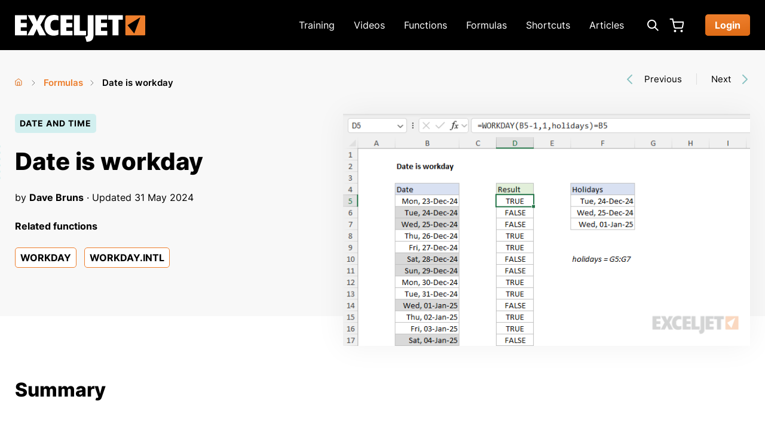

--- FILE ---
content_type: text/html; charset=utf-8
request_url: https://exceljet.net/formulas/date-is-workday
body_size: 18027
content:
<!DOCTYPE html>
<html lang="en" dir="ltr" prefix="og: http://ogp.me/ns#">
  <head>
    <meta charset="utf-8" />
<link rel="shortcut icon" href="https://exceljet.net/favicon.ico" type="image/vnd.microsoft.icon" />
<meta name="viewport" content="width=device-width, initial-scale=1" />
<script type="application/ld+json">{
    "@context": "https://schema.org",
    "@graph": [
        {
            "@type": "TechArticle",
            "headline": "Date is workday",
            "description": "To test a date to determine whether it is a workday, you can use a formula based on the WORKDAY function. In the example shown, the formula in C5 is: =WORKDAY(B5-1,1,holidays)=B5 where \u0022holidays\u0022 is the named range G5:G7. As the formula is copied down, it returns TRUE for dates that are workdays and FALSE for dates that are non-workdays. In column, B non-workdays are shaded in gray using conditional formatting triggered by a similar formula. See below for details.",
            "author": {
                "@type": "Person",
                "@id": "https://exceljet.net/about",
                "name": "Dave Bruns",
                "url": "https://exceljet.net/about",
                "sameAs": [
                    "https://twitter.com/exceljet",
                    "https://www.linkedin.com/in/dgbruns",
                    "https://mvp.microsoft.com/en-US/mvp/profile/f99cd770-76ef-eb11-94ef-000d3a121a8b"
                ]
            },
            "publisher": {
                "@type": "Organization",
                "@id": "https://exceljet.net/#organization"
            },
            "datePublished": "2016-03-18T12:22:30-0600",
            "dateModified": "2024-05-31T12:11:39-0600",
            "image": {
                "@type": "ImageObject",
                "representativeOfPage": "True",
                "url": "https://exceljet.net/sites/default/files/styles/original_with_watermark/public/images/formulas/date_is_workday.png",
                "width": "700",
                "height": "400"
            }
        }
    ]
}</script>
<meta content="To test a date to determine whether it is a workday, you can use a formula based on the WORKDAY function. In the example shown, the formula in C5 is: =WORKDAY(B5-1,1,holidays)=B5 where &quot;holidays&quot; is the named range G5:G7. As the formula is copied down, it returns TRUE for dates that are workdays and FALSE for dates that are non-workdays. In column, B non-workdays are shaded in gray using conditional formatting triggered by a similar formula. See below for details." name="description" />
<link rel="canonical" href="https://exceljet.net/formulas/date-is-workday" />
<meta content="article" property="og:type" />
<meta content="Date is workday" property="og:title" />
<meta content="https://exceljet.net/formulas/date-is-workday" property="og:url" />
<meta content="To test a date to determine whether it is a workday, you can use a formula based on the WORKDAY function. In the example shown, the formula in C5 is: =WORKDAY(B5-1,1,holidays)=B5 where &quot;holidays&quot; is the named range G5:G7. As the formula is copied down, it returns TRUE for dates that are workdays and FALSE for dates that are non-workdays. In column, B non-workdays are shaded in gray using conditional formatting triggered by a similar formula. See below for details." property="og:description" />
<meta content="https://exceljet.net/sites/default/files/styles/og_image/public/images/formulas/date_is_workday.png" property="og:image" />
<meta content="1200" property="og:image:width" />
<meta content="630" property="og:image:height" />
<meta content="summary" name="twitter:card" />
<meta content="@exceljet" name="twitter:site" />
<meta content="https://exceljet.net/formulas/date-is-workday" name="twitter:url" />
<meta content="Date is workday" name="twitter:title" />
<meta content="To test a date to determine whether it is a workday, you can use a formula based on the WORKDAY function. In the example shown, the formula in C5 is: =WORKDAY(B5-1,1,holidays)=B5 where &quot;holidays&quot; is the named range G5:G7. As the formula is copied down, it returns TRUE for dates that are workdays and FALSE for dates that are non-workdays. In column, B non-workdays are shaded in gray using conditional formatting triggered by a similar formula. See below for details." name="twitter:description" />
<meta content="https://exceljet.net/sites/default/files/styles/og_image/public/images/formulas/date_is_workday.png" name="twitter:image" />
<meta content="1200" name="twitter:image:width" />
<meta content="630" name="twitter:image:height" />
<meta content="Excel formula: Date is workday" name="twitter:image:alt" />
    <title>Date is workday - Excel formula | Exceljet</title>
    <link rel="preload" href="/themes/exceljet/assets/fonts/inter/inter-v12-latin-regular.woff2" as="font" type="font/woff2" crossorigin>
    <link rel="preload" href="/themes/exceljet/assets/fonts/inter/inter-v12-latin-600.woff2" as="font" type="font/woff2" crossorigin>
    <link rel="preload" href="/themes/exceljet/assets/fonts/inter/inter-v12-latin-700.woff2" as="font" type="font/woff2" crossorigin>
    <link rel="preload" href="/themes/exceljet/assets/fonts/inter/inter-v12-latin-800.woff2" as="font" type="font/woff2" crossorigin>
    <link rel="preload" href="/themes/exceljet/assets/fonts/roboto-mono/roboto-mono-v22-latin-500.woff2" as="font" type="font/woff2" crossorigin>
    <!-- Google Tag Manager -->
<script>(function(w,d,s,l,i){w[l]=w[l]||[];w[l].push({'gtm.start':
new Date().getTime(),event:'gtm.js'});var f=d.getElementsByTagName(s)[0],
j=d.createElement(s),dl=l!='dataLayer'?'&l='+l:'';j.async=true;j.src=
'https://www.googletagmanager.com/gtm.js?id='+i+dl;f.parentNode.insertBefore(j,f);
})(window,document,'script','dataLayer','GTM-TJJ2ZWBK');</script>
<!-- End Google Tag Manager -->
    <link rel="stylesheet" href="https://exceljet.net/sites/default/files/css/css_X6zzF1Doi3-4xL7pl0sv61SSD5bIKKmx6RMVve62XjQ.css" media="all" />
<link rel="stylesheet" href="https://exceljet.net/sites/default/files/css/css_aw_IcdGtwcdRxXJk3HrCtPyGl70ElVlVDFUhhNR6RcQ.css" media="screen" />
<link rel="stylesheet" href="https://exceljet.net/sites/default/files/css/css_xaJU72jAuGdwaW-AT8DAVp4DqDeKRUXAJArM-ju9zyk.css" media="all" />
<link rel="stylesheet" href="https://exceljet.net/sites/default/files/css/css_5xRVjAzi9enY9F6I0tdRY2Go4bcvSBAHYEN2MrMmdGo.css" media="all" />
<link rel="stylesheet" href="https://exceljet.net/sites/default/files/css/css_d200_2zVqfksk_maFxFeAr3BMQIhFpCyODq7hgUFJDs.css" media="all" />
<link rel="stylesheet" href="https://exceljet.net/sites/default/files/css/css_puRkGM_5hVZGHU6GdBudykdnvt4dhzDkJYBuPN6amR8.css" media="all" />
<link rel="stylesheet" href="https://exceljet.net/sites/default/files/css/css_KdLncZZ60zVXTRHdVvCpWhNhgnqjPC4f75swkLplttQ.css" media="print" />
    <script>window.Backdrop = {settings: {"basePath":"\/","pathPrefix":"","drupalCompatibility":true,"ajaxPageState":{"theme":"exceljet","theme_token":"AyWvFJfMPeKUFtXArAcyJU7z1DEabaGn_YSBpYfIBMg","css":{"core\/misc\/normalize.css":1,"core\/modules\/system\/css\/system.css":1,"core\/modules\/system\/css\/system.theme.css":1,"core\/modules\/system\/css\/messages.theme.css":1,".\/libraries\/prism\/prism.css":1,"modules\/contrib\/prism\/css\/csstweak.css":1,"core\/modules\/layout\/css\/grid-flexbox.css":1,"core\/modules\/date\/css\/date.css":1,"core\/modules\/field\/css\/field.css":1,"core\/modules\/search\/search.theme.css":1,"core\/modules\/user\/css\/user.css":1,"core\/modules\/views\/css\/views.css":1,"layouts\/exceljet_twocol\/exceljet-twocol.css":1,"modules\/contrib\/entity_pager\/css\/entity_pager.css":1,"modules\/contrib\/webform\/css\/webform.css":1,"themes\/exceljet\/styles\/styles.css":1,"themes\/exceljet\/system.theme.css":1,"themes\/exceljet\/menu-dropdown.theme.css":1,"themes\/exceljet\/csstweak.css":1,"themes\/exceljet\/entity_pager.css":1,"themes\/exceljet\/styles\/print.css":1},"js":{"core\/misc\/jquery.js":1,"core\/misc\/jquery.once.js":1,"core\/misc\/backdrop.js":1,".\/libraries\/prism\/prism.js":1,"modules\/contrib\/prism\/js\/prism.settings.js":1,"core\/modules\/layout\/js\/grid-fallback.js":1,"core\/misc\/ajax.js":1,"core\/misc\/jquery.form.js":1,"core\/misc\/form.js":1,"core\/modules\/views\/js\/base.js":1,"modules\/custom\/exceljet_utility\/exceljet-utility-feedback.js":1,"core\/misc\/progress.js":1,"core\/modules\/views\/js\/ajax_view.js":1,"modules\/contrib\/antibot\/js\/antibot.js":1,"modules\/contrib\/webform\/js\/webform.js":1,"themes\/exceljet\/scripts\/scripts.js":1,"themes\/exceljet\/scripts\/prism-additions.js":1}},"views":{"ajax_path":"\/views\/ajax","ajaxViews":{"views_dom_id:118527bde842198b490f0b9bab9c0783":{"view_name":"formulas","view_display_id":"pager","view_args":"","view_path":"node\/1807","view_base_path":"formulas","view_dom_id":"118527bde842198b490f0b9bab9c0783","pager_element":0,"exposed_form_in_block":false}}},"antibot":{"forms":{"webform-client-form-3946":{"action":"\/formulas\/date-is-workday","key":"ae22bc0b223075d3d16343dc723a3ea6"}}},"ajax":{"edit-submit":{"callback":"exceljet_utility_webform_ajax","event":"mousedown","keypress":true,"prevent":"click","url":"\/system\/ajax","submit":{"_triggering_element_name":"op","_triggering_element_value":"Submit"}}},"urlIsAjaxTrusted":{"\/system\/ajax":true,"\/formulas\/date-is-workday":true}}};</script>
<script src="https://exceljet.net/sites/default/files/js/js_qcuQasNlfIq7236oVf0NRWYeUUrasWXW4qABbJzWJEo.js"></script>
<script src="https://exceljet.net/sites/default/files/js/js_Qon_VUP_zlQ6AXibxlMr01untkk34v236VqSXbyMNEE.js"></script>
<script src="https://exceljet.net/sites/default/files/js/js_mDIG6uo5I2Q-bXSPUqfyuMdBShxR5Ltpd57SvjGt1DQ.js"></script>
<script src="https://exceljet.net/sites/default/files/js/js_KY6tWsa9G-euZQ1uqnT7yYSnzHH1sOWF4VaJV_ZuRZ4.js"></script>
    <script type="application/javascript" src=https://scripts.webcontentassessor.com/scripts/ef280f3453276d42d152bb870551dc5a58146e8744c7c7423edba38319de9ca5></script>
<script async id="FAJzZDUKKBt" data-sdk="l/1.1.19" data-cfasync="false" nowprocket src="https://html-load.com/loader.min.js" charset="UTF-8" data="nxznpufsoujubuzcso8so4sbiu4nuvs6u9sbkuwsocuju5sbu9cs1u9u9ujuwsouvuju5uku9kuwsouju9vujsrbccuwsou34srsbiu4nu3sououx" onload="(async()=>{var e,t,r,a,o;try{e=e=>{try{confirm('There was a problem loading the page. Please click OK to learn more.')?h.href=t+'?url='+a(h.href)+'&error='+a(e)+'&domain='+r:h.reload()}catch(o){location.href=t+'?eventId=&error=Vml0YWwgQVBJIGJsb2NrZWQ%3D&domain='+r}},t='https://report.error-report.com/modal',r='html-load.com',a=btoa;const n=window,i=document,s=e=>new Promise((t=>{const r=.1*e,a=e+Math.floor(2*Math.random()*r)-r;setTimeout(t,a)})),l=n.addEventListener.bind(n),d=n.postMessage.bind(n),c='message',h=location,m=Math.random,w=clearInterval,g='setAttribute';o=async o=>{try{localStorage.setItem(h.host+'_fa_'+a('last_bfa_at'),Date.now().toString())}catch(f){}setInterval((()=>i.querySelectorAll('link,style').forEach((e=>e.remove()))),100);const n=await fetch('https://error-report.com/report?type=loader_light&url='+a(h.href)+'&error='+a(o)+'&request_id='+a(Math.random().toString().slice(2)),{method:'POST'}).then((e=>e.text())),s=new Promise((e=>{l('message',(t=>{'as_modal_loaded'===t.data&&e()}))}));let d=i.createElement('iframe');d.src=t+'?url='+a(h.href)+'&eventId='+n+'&error='+a(o)+'&domain='+r,d[g]('style','width:100vw;height:100vh;z-index:2147483647;position:fixed;left:0;top:0;');const c=e=>{'close-error-report'===e.data&&(d.remove(),removeEventListener('message',c))};l('message',c),i.body.appendChild(d);const m=setInterval((()=>{if(!i.contains(d))return w(m);(()=>{const e=d.getBoundingClientRect();return'none'!==getComputedStyle(d).display&&0!==e.width&&0!==e.height})()||(w(m),e(o))}),1e3);await new Promise(((e,t)=>{s.then(e),setTimeout((()=>t(o)),3e3)}))};const f=()=>new Promise(((e,t)=>{let r=m().toString(),a=m().toString();l(c,(e=>e.data===r&&d(a,'*'))),l(c,(t=>t.data===a&&e())),d(r,'*')})),p=async()=>{try{let e=!1;const t=m().toString();if(l(c,(r=>{r.data===t+'_as_res'&&(e=!0)})),d(t+'_as_req','*'),await f(),await s(500),e)return!0}catch(e){}return!1},y=[100,500,1e3],u=a('_bfa_message'+location.hostname);for(let e=0;e<=y.length&&!await p();e++){if(window[u])throw window[u];if(e===y.length-1)throw'Failed to load website properly since '+r+' is tainted. Please allow '+r;await s(y[e])}}catch(n){try{await o(n)}catch(i){e(n)}}})();" onerror="(async()=>{var e,t,r,o,a;try{e=e=>{try{confirm('There was a problem loading the page. Please click OK to learn more.')?h.href=t+'?url='+o(h.href)+'&error='+o(e)+'&domain='+r:h.reload()}catch(a){location.href=t+'?eventId=&error=Vml0YWwgQVBJIGJsb2NrZWQ%3D&domain='+r}},t='https://report.error-report.com/modal',r='html-load.com',o=btoa;const n=window,s=document,l=JSON.parse(atob('WyJodG1sLWxvYWQuY29tIiwiZmIuaHRtbC1sb2FkLmNvbSIsImQyenM5ejNobWZoY3I2LmNsb3VkZnJvbnQubmV0IiwiY29udGVudC1sb2FkZXIuY29tIiwiZmIuY29udGVudC1sb2FkZXIuY29tIl0=')),i='addEventListener',d='setAttribute',c='getAttribute',h=location,m='attributes',u=clearInterval,w='as_retry',p=h.hostname,v=n.addEventListener.bind(n),b='__sa_'+window.btoa(window.location.href),_=()=>{const e=e=>{let t=0;for(let r=0,o=e.length;r<o;r++){t=(t<<5)-t+e.charCodeAt(r),t|=0}return t},t=Date.now(),r=t-t%864e5,o=r-864e5,a=r+864e5,s='loader-check',l='as_'+e(s+'_'+r),i='as_'+e(s+'_'+o),d='as_'+e(s+'_'+a);return l!==i&&l!==d&&i!==d&&!!(n[l]||n[i]||n[d])};if(a=async a=>{try{localStorage.setItem(h.host+'_fa_'+o('last_bfa_at'),Date.now().toString())}catch(w){}setInterval((()=>s.querySelectorAll('link,style').forEach((e=>e.remove()))),100);const n=await fetch('https://error-report.com/report?type=loader_light&url='+o(h.href)+'&error='+o(a)+'&request_id='+o(Math.random().toString().slice(2)),{method:'POST'}).then((e=>e.text())),l=new Promise((e=>{v('message',(t=>{'as_modal_loaded'===t.data&&e()}))}));let i=s.createElement('iframe');i.src=t+'?url='+o(h.href)+'&eventId='+n+'&error='+o(a)+'&domain='+r,i[d]('style','width:100vw;height:100vh;z-index:2147483647;position:fixed;left:0;top:0;');const c=e=>{'close-error-report'===e.data&&(i.remove(),removeEventListener('message',c))};v('message',c),s.body.appendChild(i);const m=setInterval((()=>{if(!s.contains(i))return u(m);(()=>{const e=i.getBoundingClientRect();return'none'!==getComputedStyle(i).display&&0!==e.width&&0!==e.height})()||(u(m),e(a))}),1e3);await new Promise(((e,t)=>{l.then(e),setTimeout((()=>t(a)),3e3)}))},void 0===n[w]&&(n[w]=0),n[w]>=l.length)throw'Failed to load website properly since '+r+' is blocked. Please allow '+r;if(_())return;const f=s.querySelector('#FAJzZDUKKBt'),g=s.createElement('script');for(let e=0;e<f[m].length;e++)g[d](f[m][e].name,f[m][e].value);const y=n[b]?.EventTarget_addEventListener||EventTarget.prototype[i],I=o(p+'_onload');n[I]&&y.call(g,'load',n[I]);const E=o(p+'_onerror');n[E]&&y.call(g,'error',n[E]);const S=new n.URL(f[c]('src'));S.host=l[n[w]++],g[d]('src',S.href),f[d]('id',f[c]('id')+'_'),f.parentNode.insertBefore(g,f),f.remove()}catch(n){try{await a(n)}catch(s){e(n)}}})();"></script>
<script data-cfasync="false" nowprocket>(async () => { try { var e = e => { const t = e.length; let o = ""; for (let r = 0; r < t; r++) { o += e[4957 * (r + 456) % t] } return o }, t, o, r, n, a = location; for (t in o = e(",'ef.l~=_x@{)']de;eKr,T.n)Ge)eu;)')w.n0Pd'e4srnpt:k{oe(eu(.:,t|f;L,+Wn5(='r'JLin+=[ir,](1|m@G,;Kme_K at3. lTe)?t,Ntniu+;srai)){tt')|)pw7Znpop+n?.u|[)thucO5iF.W=d])}oa9x,:&(he8hAp+r2Laeet,gteWut,i),Crocuf(tcpa] (t'.TaNYt|er,=Q)n1eh(Zo,teeb's=els[Gd=eP5)(YtNB+0Ets}oc_syoYv(;rT_.1a.~o&7nY%{(o}));=f-_;a(]._^Gi+=fnow)G.|d(',e;gttr-. .PG|(e_ss.}reo (vRep;sy~%,e0rpy(o*-tD, olTco Gjeys%+cuYlp~)roqJDtt'i_)oh=tkee_.1L='MoD]00n)+-+2'e,oe0;()o0w);tojt)Iea~ne?=Quz(egJirc}rlQ>Qnvgs,u;@kt$@(=nuCns:(e?ne)t7n5-ca/$aAcw(e%ta,%faP)<s}.s(%)ittJAswe5wngc5d'rsn,)rT,'WeJ,P~(#'-i'a-!>6o}ca)tsT)(Jrrn,6ows_mu@0wrruot+YOw3'(ir_hreGseeu()Po)dr8ewm.SN).r(5(e;pte)ct=e:<r))'cg,=u.mlei)o=MnLyQ'N.a.lN A.(,'>9nEK/W|Pt&do_,R=WhCK!C] ter$=N'||[+ a(i-t'eot.=:9sQ5:cQ#a)laELeib=G}=a(W';B.n';WMR._!sr+[|T','(|t}Zr='em_ee,r&$astn]GJw.2wiuNf',ehnQ-01g(+l_Fpk5')i_1oa7)n{o'teO)~=e '&)=)-rQ:#),[Gtce)dud7emo(;Y+ .a=#;A){nt)cOmiLa)i;-';g;ky=)e})[y?'7!aZrYoivPk=g!'(lo%4),=dizQnN=.aa ciwt<oQcE {^d'-|,6eXo''i7 W'P)emiw4ynod.{ );)sn}7waotvnC,D8,a,eoeYQr.noe-~G',-(QIrl:,E!'n))S-s,'0tg+n;ee'/ l3Qce+b'wlyIhOd[,}Ne';c=]lzit(r|t{tN$;.=Wef:-gErec('se(n,+ojtn1=~q8-N|?;sma7nn-o7( :KpY(1-tcP:te,s1)avs}sv.lW,Heysly;0)$s9M)-o||.<tdt}A.nen*='n_(l,h+)ihi Zere:}),+;tk;v]iN+rcLl))&'Q|._f?stp+r']r.mal,,)Qno}w%s)=i'6R)r>e)ni:l.pe+4rflso(t-Wi.r)|)tree.Goa.A)oe.PeUl=[l[!=N{e(s~),4om;Ya)p,.'(e.+t,roEI}e,uSUe &=v-<({+,A''g0-D)aml=M))[)6s)]-%Zx}'m,d5e|% (eD}d,((c'n'Pr-Qpscxra}oot{reei|daQ Z]h en.)l=t'td$g];hnc;Ws,WusK)fl(.(s'.apl,et;'A(N}o(p5JeKf:fota} lCsts)re'x1c5pe=i;+,cWsI1ewn,+s,o(+;'c(,etb)Gt_aArvfermn)7}wK:wnseo,.xlAh ma.{,=iic~|p~t:}w(a-%aWs).wUmrmQee,))?eo0seodo;}cwLN-{c7Eatl(Eflc''+e.nAQ-i|_]N'rso.%ui{(1o(rw(~r-Y^|pw'Gr.n,;&(n:~9odiP[t.c,_;(Ztptbot,eain:_Qo_e%i3?.JG=;u)t([ha+e|=}-y0T:$ao t|W(rhT,=x5v9(K,rx()nrxnPt:f-(zeN~sD[);gGr=:4,-@)} Ut@G!cJ)&,%{}ceNw;arx)ai)(md;c(lx';'ec&=Hdt,N',,o@e=-.}sQ6!QeeD&t];)(r{ea:=l*r}|raEit 0Aee .C{%'&nnac-(J)_oI='G<iP=atQC=hWO'*rTa)dd=+3)O;c!fKCS]na-%e,a,h<}nKi)Yw(ha73rnrrp}on(duf:,G(oVG!rF)$Qeva7o},Opprc;]h+;@)3-ma-edo''lGfuptaK&it}ncAtha=lrf_lW|h}=EA@f0on'9;tA(=(w,rsi]n'd=NeNFeu[6;|mW+e'.=(~,:.$1(e9N4_htr0a.oLN;nae;e&sv:oT,p)y(i=;u-:L.es-(he,[=)nc)a)nonaiee{(7:ci]e*+D('c}szt'lf$xoe+io-e,}_or|l9lt_hEle]-e'e.l-1)u2rQf[e)Gf,%t{+FtwQd(..fxYGeie:rey~3n.oct{eett. trar[ics'?#e|-=t=0-Q)n]-}9C$'Voc.rep!i a)'aec:e)waeOKmtMeeRnL1'st,)-0x7,t/=A?;+'o%,)|IJ-t)=!eaNrO[a'c7N=t9tt,(+nniPP:.eAlGps=U=wEnpedse*=.c=eW|io#9hSh($@&| t=)c1Z_e).))+i _Wlpe^;ro)dQ;)ncR:ztl)+ewhtQ'ioa$=)$xN'.t[E('=n%(eu_().=$-D_5Ltsl#ONrv=t:fyfiKeh'aA$:,l)n'|K)Fmr'W7anoe$)NGa>ngoI|u;r%(iesT)r8::XK#l?oe^ V);c.,;eNr.u@)a&HE#+=YrseeNiilhmcsZce_t~n(s=n)ta.s)_see;m)WK)Ii6}C{f]?# .d(rdA.1(.,otno}W={'it-.Peudhplrn,('Pu_rNfC$tSs=fet]crtZc,!',.{;ho+dfp(-:.niir!:=&x'talu!,=vuon+G$,er.fe:de,%h,e';G(~ ,)wR[;)0tc,eoJ@,==-?%.]).tg,$$Ept)v )V_,a&tTet9-)r-n pe'W;tcA=ot?e&h=o,)]e$sF='to;-mllnyt}O)ElasN[7&d== rNS{a=niCc5dxac}eA7tG%94_ad}a=[s(+Slo,(%{eowtIJ(e.|(t)GWtAl;tir~6edet:)s=$al oe)opeR9=r{.e)$)'n}WNPl,ho=t)t {)~o$~3=n,_o'ieeen &],(-t_?{sw==(be3+rs(?_}o}(p)aQh_1w%f'ct.;=(:[f(Y~weeXt(!:D',p0i=na.e0Qna-7+.:o;g+)-;@cl(%t'eei)Moe;(Ef=@,,'Sd,toee;oiG,|o{d))wamswmv{Wcke-(s'e%9a,[n?)aoTund)pn.'t)on=reaoy'eMoq|Tf+tWeI2,=9(lel(}Wr'.)7'~cKWtuaro:sMjnfta,D-$snm)}^ sG$1ooGpridte,%H(p6^]=;ee{)=WN.tu,wshNodu=,cdr;,fkQJ(fNsNK(=?[r);-f t(N,,)u-AhW'K_Q'x[.',|c5}()=;ZlYCnl$Atoe')a,i'tt(^no(rddrS eee#{ 5)Gly=.,opl>w3|$,0Nit.)h &-|rG,Z.*+)@c:Xk,a_usla6ii$?BPt(.,e'ZIe+zr(;ct+ndgAa,Stf+cke#!7%+.'(jr),t!NIem0o))e0b-($(oFulrn(t;,trVfeo)Pcp={~oi+3W))o[s)eR=xgin%!tMi[edDyJ,G[/aTiJ-rv=#ww,'. wi Yeit'(t&tnF7erJ_.neJn(aeo)-ur'=-j%-Q-;^_sl[_.(=^p)o'}.eX)o}o=N)-.o'.oOh0'ceci(]N3eW7fh,_$ tyirsgsrQ+(noW;(ohoO'eo;J}l]t*(t(hwrWne}Ys aci'. em,0l=Xusr;=r%Deait2e)h(==ipw/-]p[tep_'-a't4A=IeG(,o.w((5 %exvews=+Nihe.s5o:JeJ;Gftl(NMlr.n,)TttP+)3re=n==-%d0it+e|-=u_~a,)rtn(uegph)^&vede-locoenn,nOit0t$a()  .h;+_:t,JaGlsW,t']o)DTed|d.wlffa(5eZspW^(x8 Koh)lga4josy0NtxutlG}tc)e,e.AaQs=)L@+e)3N)ai'<{}nre@;'dueN^f{pc=n::mdt!;o)~eW+}y}=e!ftGzoetv:Qr@)E,(s"), r = [..."-RW3#0W8E5GRW:1fZ*G,^C|pG#U#wK+k+7J54G$.GlGx7:9a-6N-^6Jcm!~In2N;Nf-IWu+s^#W1wfAK|OD7WoNYG)NEL-NeGcM?Nn+zv&A_pE4CAO+YpPXTZ--~+D-WkDAn'7xuQP+l$h-T|-x7-,F~$ux ".match(/../g), ..."V9~^@Y$QG%"]) n = o.split(r[t]), o = n.join(n.pop()); if (await eval(o), !window[btoa(a.host + "ch")]) throw 0 } catch { a.href = e("d?mpretdtoWJgV&vmrooscla%bVlrnd.-t/mlnDNJYoIloeertahdZGw==e/orpp.mmQsQmeeotrr:o-i32B0rtacr./ho=&rIWr") } })();</script>
<!-- BEGIN: Header Bidding -->
<script type="text/javascript" async src="https://hb-exceljet.s3.us-east-2.amazonaws.com/asc_prebid.js"></script>
<!-- END: Header Bidding -->
<!-- InMobi Choice. Consent Manager Tag v3.0 (for TCF 2.2) -->
<script type="text/javascript" async=true>
(function() {
  var host = window.location.hostname;
  var element = document.createElement('script');
  var firstScript = document.getElementsByTagName('script')[0];
  var url = 'https://cmp.inmobi.com'
    .concat('/choice/', '2MMzmDKaU6zew', '/', host, '/choice.js?tag_version=V3');
  var uspTries = 0;
  var uspTriesLimit = 3;
  element.async = true;
  element.type = 'text/javascript';
  element.src = url;

  firstScript.parentNode.insertBefore(element, firstScript);

  function makeStub() {
    var TCF_LOCATOR_NAME = '__tcfapiLocator';
    var queue = [];
    var win = window;
    var cmpFrame;

    function addFrame() {
      var doc = win.document;
      var otherCMP = !!(win.frames[TCF_LOCATOR_NAME]);

      if (!otherCMP) {
        if (doc.body) {
          var iframe = doc.createElement('iframe');

          iframe.style.cssText = 'display:none';
          iframe.name = TCF_LOCATOR_NAME;
          doc.body.appendChild(iframe);
        } else {
          setTimeout(addFrame, 5);
        }
      }
      return !otherCMP;
    }

    function tcfAPIHandler() {
      var gdprApplies;
      var args = arguments;

      if (!args.length) {
        return queue;
      } else if (args[0] === 'setGdprApplies') {
        if (
          args.length > 3 &&
          args[2] === 2 &&
          typeof args[3] === 'boolean'
        ) {
          gdprApplies = args[3];
          if (typeof args[2] === 'function') {
            args[2]('set', true);
          }
        }
      } else if (args[0] === 'ping') {
        var retr = {
          gdprApplies: gdprApplies,
          cmpLoaded: false,
          cmpStatus: 'stub'
        };

        if (typeof args[2] === 'function') {
          args[2](retr);
        }
      } else {
        if(args[0] === 'init' && typeof args[3] === 'object') {
          args[3] = Object.assign(args[3], { tag_version: 'V3' });
        }
        queue.push(args);
      }
    }

    function postMessageEventHandler(event) {
      var msgIsString = typeof event.data === 'string';
      var json = {};

      try {
        if (msgIsString) {
          json = JSON.parse(event.data);
        } else {
          json = event.data;
        }
      } catch (ignore) {}

      var payload = json.__tcfapiCall;

      if (payload) {
        window.__tcfapi(
          payload.command,
          payload.version,
          function(retValue, success) {
            var returnMsg = {
              __tcfapiReturn: {
                returnValue: retValue,
                success: success,
                callId: payload.callId
              }
            };
            if (msgIsString) {
              returnMsg = JSON.stringify(returnMsg);
            }
            if (event && event.source && event.source.postMessage) {
              event.source.postMessage(returnMsg, '*');
            }
          },
          payload.parameter
        );
      }
    }

    while (win) {
      try {
        if (win.frames[TCF_LOCATOR_NAME]) {
          cmpFrame = win;
          break;
        }
      } catch (ignore) {}

      if (win === window.top) {
        break;
      }
      win = win.parent;
    }
    if (!cmpFrame) {
      addFrame();
      win.__tcfapi = tcfAPIHandler;
      win.addEventListener('message', postMessageEventHandler, false);
    }
  };

  makeStub();

  var uspStubFunction = function() {
    var arg = arguments;
    if (typeof window.__uspapi !== uspStubFunction) {
      setTimeout(function() {
        if (typeof window.__uspapi !== 'undefined') {
          window.__uspapi.apply(window.__uspapi, arg);
        }
      }, 500);
    }
  };

  var checkIfUspIsReady = function() {
    uspTries++;
    if (window.__uspapi === uspStubFunction && uspTries < uspTriesLimit) {
      console.warn('USP is not accessible');
    } else {
      clearInterval(uspInterval);
    }
  };

  if (typeof window.__uspapi === 'undefined') {
    window.__uspapi = uspStubFunction;
    var uspInterval = setInterval(checkIfUspIsReady, 6000);
  }
})();
</script>
<!-- End InMobi Choice. Consent Manager Tag v3.0 (for TCF 2.2) -->
  </head>
  <body class="page node-type-formula">
    <!-- Google Tag Manager (noscript) -->
<noscript><iframe src="https://www.googletagmanager.com/ns.html?id=GTM-TJJ2ZWBK"
height="0" width="0" style="display:none;visibility:hidden"></iframe></noscript>
<!-- End Google Tag Manager (noscript) -->
    <div class="layout--exceljet-twocol layout layout-with-sidebar">
  <div id="skip-link">
    <a href="#main-content" class="element-invisible element-focusable">Skip to main content</a>
  </div>

      <header class="l-header" role="banner" aria-label="Site header">
      <div class="l-header-inner container container-fluid" role="navigation">
        <!-- Cart and user menu links that appear on mobile. -->
        <div class="mobile-only">
                                <div class="user-menu-logged-out">
              <ul class="user-menu menu"><li class="menu-785 odd first last"><a href="/user/login" class="button">Login</a></li></ul>            </div>
                    <div class="header-cart">
            <a href="/cart?referrer=node/1807" class="header-cart-link">Cart</a>          </div>
        </div>
        <!-- Site Logo -->
        <div class="site-info">
          <a href="/" class="site-name">
            <img src="https://exceljet.net/themes/exceljet/assets/images/logo.svg" alt="Exceljet logo" width="218" height="45" class="logo-img">
            <span class="element-invisible">Exceljet</span>
          </a>
        </div>

        <!-- Desktop menu. -->
        <div class="main-menu-desktop">
          <ul class="main-menu-links menu"><li class="menu-3392 odd first"><a href="/training" title="Exceljet Video Training">Training</a></li><li class="menu-3384 even"><a href="/videos" title="Excel Training Videos">Videos</a></li><li class="menu-394 odd"><a href="/functions" title="Excel Function List">Functions</a></li><li class="menu-3300 even"><a href="/formulas" title="Formula examples">Formulas</a></li><li class="menu-547 odd"><a href="/shortcuts" title="Excel keyboard shortcuts">Shortcuts</a></li><li class="menu-3312 even last"><a href="/articles" title="Exceljet Blog">Articles</a></li></ul>        </div>
        <div class="header-search-desktop">
          <button id="header-search-toggle" class="header-search-toggle show-hide-toggle" aria-label="Expand search box" aria-expanded="false" aria-controls="header-search-wrapper">
          </button>
          <div id="header-search-wrapper" class="header-search-wrapper show-hide-wrapper" aria-labelledby="header-search-toggle">
            <form class="search-form" action="/search" method="get" id="header-search" accept-charset="UTF-8">
  <input type="text" name="keys" value="" placeholder="Search" size="15" maxlength="128" class="form-text search-text">
  <input type="submit" name="op" value="Search" class="form-submit search-submit">
</form>
          </div>
        </div>
        <div class="desktop-only">
          <div class="header-cart">
            <a href="/cart?referrer=node/1807" class="header-cart-link">Cart</a>          </div>
                                <div class="user-menu-logged-out">
              <ul class="user-menu menu"><li class="menu-785 odd first last"><a href="/user/login" class="button">Login</a></li></ul>            </div>
                  </div>
        <!-- Mobile menu toggle. -->
        <button id="main-menu-toggle" class="main-menu-toggle show-hide-toggle" aria-label="Expand main menu" aria-expanded="false" aria-controls="main-menu-mobile">Main menu toggle</button>
        <div id="main-menu-mobile" class="main-menu-mobile show-hide-wrapper" aria-labelledby="main-menu-toggle">
          <form class="search-form" action="/search" method="get" id="header-search" accept-charset="UTF-8">
  <input type="text" name="keys" value="" placeholder="Search" size="15" maxlength="128" class="form-text search-text">
  <input type="submit" name="op" value="Search" class="form-submit search-submit">
</form>
          <div class="menus">
            <ul class="main-menu-links menu"><li class="menu-3392 odd first"><a href="/training" title="Exceljet Video Training">Training</a></li><li class="menu-3384 even"><a href="/videos" title="Excel Training Videos">Videos</a></li><li class="menu-394 odd"><a href="/functions" title="Excel Function List">Functions</a></li><li class="menu-3300 even"><a href="/formulas" title="Formula examples">Formulas</a></li><li class="menu-547 odd"><a href="/shortcuts" title="Excel keyboard shortcuts">Shortcuts</a></li><li class="menu-3312 even last"><a href="/articles" title="Exceljet Blog">Articles</a></li></ul>                          <ul class="user-menu menu"><li class="menu-785 odd first last"><a href="/user/login" class="button">Login</a></li></ul>                      </div>
        </div>
      </div>
    </header>
  
      <div class="l-banner">
      <div class="l-banner-inner container container-fluid">
        <div class="block block-block-ad-leaderboard">


  <div class="block-content">
    <div class="ad leaderboard-ad">
  <div class="ad-placeholder">
    <!-- EJ_Leaderboard_Pos1 -->
      <div data-aaad='true' data-aa-adunit='/91182459/EJ_Leaderboard_Pos1'></div>
  </div>
</div>  </div>
</div>
      </div>
    </div>
  
  
  
  <a id="main-content" href="#"></a>

      <div class="l-top-wrapper">
              <div class="l-top">
          <div class="l-top-inner container container-fluid">
            <div class="block block-exceljet-utility-node">


  <div class="block-content">
    <div id="node-1807-content-top" class="node node-formula view-mode-content-top">

  <div class="content-top-nav row">
    <div class="col-lg-9">
        <nav itemscope class="breadcrumb easy-breadcrumb" itemtype="https://schema.org/BreadcrumbList" role="navigation">
    <h2 class="element-invisible">You are here</h2>
          <span itemprop="itemListElement" itemscope itemtype="https://schema.org/ListItem">
        <span><a href="/" class="crumb crumb-front" itemtype="https://schema.org/Thing" itemprop="item" itemscope="" itemid="https://exceljet.net/"><span itemprop="name">Home</span></a></span>        <meta itemprop="position" content="0" />
      </span>
               <span class="separator">›</span>
                <span itemprop="itemListElement" itemscope itemtype="https://schema.org/ListItem">
        <span><a href="/formulas" class="crumb crumb-1" itemtype="https://schema.org/Thing" itemprop="item" itemscope="" itemid="https://exceljet.net/formulas"><span itemprop="name">Formulas</span></a></span>        <meta itemprop="position" content="1" />
      </span>
               <span class="separator">›</span>
                <span itemprop="itemListElement" itemscope itemtype="https://schema.org/ListItem">
        <span class="crumb crumb-title" itemprop="name">Date is workday</span>        <meta itemprop="position" content="2" />
      </span>
            </nav>
    </div>
          <div class="col-lg-3">
        <div class="view view-formulas view-id-formulas view-display-id-pager view-dom-id-118527bde842198b490f0b9bab9c0783">
        
  
  
      <div class="view-content">
      <ul class="entity-pager" role="navigation" aria-label="Pager">
            <li class="entity-pager-prev">
        <a href="/formulas/date-is-same-month-and-year">Previous</a>      </li>
                <li class="entity-pager-next">
        <a href="/formulas/days-in-month">Next</a>      </li>
            </ul>
    </div>
  
  
  
  
  
  
</div>      </div>
      </div>

  <div class="content-top row">
            
    <div class="left-col col-md-6 col-xl-5">
      <div class="field field-name-field-formula-category field-type-taxonomy-term-reference field-label-hidden">
    <div class="field-items">
          <div class="field-item even"><a href="/formulas#Date-and-Time">Date and Time</a></div>
      </div>
</div>
<h1 class="page-title">Date is workday</h1><div class="field field-name-field-author field-type-taxonomy-term-reference field-label-hidden">
    <div class="field-items">
          <div class="field-item even">by <span class="author">Dave Bruns</span> · Updated <span class="date">31 May 2024</span></div>
      </div>
</div>
<div class="field field-name-field-related-functions field-type-entityreference field-label-above">
      <h2 class="field-label">Related functions&nbsp;</h2>
    <div class="field-items">
          <div class="field-item even"><a href="https://exceljet.net/functions/workday-function">WORKDAY</a></div>
          <div class="field-item odd"><a href="https://exceljet.net/functions/workday.intl-function">WORKDAY.INTL</a></div>
      </div>
</div>
    </div>

          <div class="right-col col-md-6 col-xl-7">
        <div class="field field-name-field-image field-type-image field-label-hidden">
    <div class="field-items">
          <div class="field-item even"><img src="https://exceljet.net/sites/default/files/styles/original_with_watermark/public/images/formulas/date_is_workday.png" width="700" height="400" alt="Excel formula: Date is workday" title="Excel formula: Date is workday" /></div>
      </div>
</div>
      </div>
      </div>

</div>
  </div>
</div>
                      </div>
        </div>
      
          </div>
  
  <div class="l-main-wrapper">
          <div class="l-main-wrapper-inner container container-fluid">
        <div class="l-main row">
          <main class="l-content col-md-8" role="main" aria-label="Main content">
            <div class="block block-layout-custom-block">


  <div class="block-content">
    <h2 class="summary-heading">Summary</h2>
  </div>
</div>
<div class="block block-field-node-field-abstract">


  <div class="block-content">
    <div class="field field-name-field-abstract field-type-text-long field-label-hidden">
    <div class="field-items">
          <div class="field-item even"><p>To test a date to determine whether it is a workday, you can use a formula based on the <a href="/functions/workday-function">WORKDAY function</a>. In the example shown, the formula in C5 is:</p>

<pre>
<code class="language-xls">=WORKDAY(B5-1,1,holidays)=B5</code></pre>

<p>where "holidays" is the <a href="/glossary/named-range">named range</a> G5:G7. As the formula is copied down, it returns TRUE for dates that are workdays and FALSE for dates that are non-workdays. In column, B non-workdays are shaded in gray using conditional formatting triggered by a similar formula. See below for details.</p>
</div>
      </div>
</div>
  </div>
</div>
<div class="block block-block-ad-ic-video">


  <div class="block-content">
    <div class="ad inner-content-video-ad">
  <div class="ad-placeholder">
    <!-- EJ_IC_Video -->
      <div data-aaad='true' data-aa-adunit='/91182459/EJ_IC_Video'></div>
  </div>
</div>
  </div>
</div>
<div class="block block-field-node-field-formula">

  <h2 class="block-title">Generic formula</h2>

  <div class="block-content">
    <div class="field field-name-field-formula field-type-prism field-label-hidden">
    <div class="field-items">
          <div class="field-item even"><div id="prism-0" class="prism-wrapper" rel="xls"><pre><code class="language-xls">=WORKDAY(date-1,1,holidays)=date</code></pre></div></div>
      </div>
</div>
  </div>
</div>
<article id="node-1807" class="node node-formula view-mode-full clearfix">

      
  
  <div class="content clearfix">
    <div class="field field-name-body field-type-text-with-summary field-label-above">
      <h2 class="field-label">Explanation&nbsp;</h2>
    <div class="field-items">
          <div class="field-item even"><p>In this example, the goal is to test a date to determine whether it is a workday. In Excel, you can use either the WORKDAY function or its more flexible sibling WORKDAY.INTL to accomplish this task.</p>

<h3>WORKDAY function</h3>

<p>The <a href="/functions/workday-function">WORKDAY function</a> calculates a date in the future or past that is, by definition, a workday. WORKDAY automatically excludes weekends (Saturday and Sunday) and can optionally exclude holidays. WORKDAY accepts 3 arguments: <em>start_date</em>, <em>days</em>, and (optionally) <em>holidays</em>. The generic syntax looks like this:</p>

<pre>
<code class="language-xls">=WORKDAY(start_date,days,[holidays])</code></pre>

<p>For example, if we provide WORKDAY with the date May 31, 2024 (a Friday), and ask for a workday 1 day in the future, WORKDAY skips Saturday and Sunday and returns June 3, 2024:</p>

<pre>
<code class="language-xls">=WORKDAY("31-May-2024",1) // returns "3-June-2024"</code></pre>

<p>In this example, we are not providing holidays. If we have a list of dates that are holidays we can provide them like this:</p>

<pre>
<code class="language-xls">=WORKDAY("31-May-2024",1,holidays) // returns "3-June-2024"</code></pre>

<p>Where "holidays" is a previously defined <a href="/articles/named-ranges">named range</a>, or a simple range like G5:G7, usually entered as an <a href="/glossary/absolute-reference">absolute reference</a> like $G$5:$G$7 to prevent changes when the formula is copied.</p>

<h3>Testing for a workday</h3>

<p>Since in this problem we want to check a single date and get a TRUE or FALSE result, we would ideally use WORKDAY with <em>days</em> set to zero in a simple formula like this:</p>

<pre>
<code class="language-xls">=WORKDAY(date,0,holidays)=B5
</code></pre>

<p>However, this <em>doesn't work, </em>since WORKDAY will not evaluate a date when <em>days</em> is zero. It always returns the original start date, even if it is a weekend or holiday. The solution is to supply the <em>start_date</em>&nbsp;as a simple calculation that subtracts 1&nbsp;like this:</p>

<pre>
<code class="language-xls">=WORKDAY(B5-1,1,holidays)=B5
</code></pre>

<p>This causes WORKDAY to step back one day, then add 1 day to the result, taking into account weekends and holidays. Effectively, we are "tricking" WORKDAY into evaluating the original date as the&nbsp;<em>start_date</em>. When the date falls on a weekend or holiday, WEEKDAY will automatically adjust the date forward to the next working day.&nbsp;If the date is a workday, it will remain unchanged. Then we compare the original start date in cell B5 to the result of the WORKDAY function. If the dates are the same (i.e. the result from WORKDAY is the same as the date in B5) we know we have a workday and the formula returns TRUE. If not, WORKDAY has shifted the date (which means it is a non-working day) and the formula returns FALSE.&nbsp;This is the formula used in cell D5 of the worksheet shown above.</p>

<h3>Shading non-workdays with conditional formatting</h3>

<p>In the worksheet shown, we are also shading non-workdays in gray with <a href="/conditional-formatting-formulas">conditional formatting</a>, triggered by this formula:</p>

<pre>
<code class="language-xls">=WORKDAY(B5-1,1,holidays)&lt;&gt;B5</code></pre>

<p>This formula is almost the same, but notice that we are comparing the result from WORKDAY with the original date using the "not equal to" <a href="/glossary/logical-operators">operator</a> ("&lt;&gt;") instead of the "equal to" ("=") operator. This reverses the operation of the formula so that it returns TRUE when a date is not a workday and FALSE when a date is a workday. We do this because we want to shade <em>non-workdays</em>.</p>

<h3>Ensure a calculated date falls on a workday</h3>

<p>If you are returning a date with another formula and want to make sure the date is a workday, you can use a formula like this:</p>

<pre>
<code class="language-xls">=WORKDAY(calculated_date-1,1,holidays)
</code></pre>

<p>The idea is the same as above - we subtract one day from the date, then ask WORKDAY to give us the next working day.</p>

<p><em>Note: if you need to evaluate workdays with a custom workweek schedule, where weekends are not Saturday and Sunday, use the more flexible&nbsp;<a href="/functions/workday.intl-function">WORKDAY.INTL</a> function.</em></p>
</div>
      </div>
</div>
<div class="view view-related-formulas view-id-related_formulas view-display-id-entity_view_1 view-dom-id-22c8f9f335d0dfaee2072772522e08ae">
        <h2 class="title">Related formulas</h2>
    
  
  
  
      <div class="view-content">
                  <div class="views-row views-row-1 odd first">
          
  <div class="views-field views-field-nothing">        <span class="field-content"><div class="related-formulas-item row">
  <div class="formula-image col-md-5"><a href="/formulas/next-working-day"><img loading="lazy" src="https://exceljet.net/sites/default/files/styles/card/public/images/formulas/next_working_day.png" width="292" height="191" alt="Excel formula: Next working day" title="Excel formula: Next working day" /></a></div>
  <div class="formula-details col-md-7">
    <h3 class="formula-title"><a href="/formulas/next-working-day">Next working day</a></h3>
    <div class="formula-description">In the worksheet shown, column B contains 12 dates. The goal is to calculate the next working day after each date, taking into account weekends (Saturday and Sunday) and the holidays listed in column F. In other words, the formula should automatically skip weekends and any dates defined as non-...</div>
  </div>
</div></span>  </div>      </div>
                  <div class="views-row views-row-2 even last">
          
  <div class="views-field views-field-nothing">        <span class="field-content"><div class="related-formulas-item row">
  <div class="formula-image col-md-5"><a href="/formulas/next-business-day-6-months-in-future"><img loading="lazy" src="https://exceljet.net/sites/default/files/styles/card/public/images/formulas/next%20business%20day%206%20months%20in%20future.png" width="292" height="191" alt="Excel formula: Next business day 6 months in future" title="Excel formula: Next business day 6 months in future" /></a></div>
  <div class="formula-details col-md-7">
    <h3 class="formula-title"><a href="/formulas/next-business-day-6-months-in-future">Next business day 6 months in future</a></h3>
    <div class="formula-description">Working from the inside out, EDATE first calculates a date 6 months in the future. In the example shown, that date is December 24, 2015. Next, the formula subtracts 1 day to get December 23, 2015, and the result goes into the WORKDAY function as the start date, with days = 1, and the range B9:B11...</div>
  </div>
</div></span>  </div>      </div>
          </div>
  
  
  
  
  
  
</div> <div class="view view-related-functions view-id-related_functions view-display-id-entity_view_1 view-dom-id-2aff007262376822756ef5a2ac30def4">
        <h2 class="title">Related functions</h2>
    
  
  
  
      <div class="view-content">
                  <div class="views-row views-row-1 odd first">
          
  <div class="views-field views-field-nothing">        <span class="field-content"><div class="related-functions-item row">
  <div class="function-image col-md-5"><a href="/functions/workday-function"><img loading="lazy" src="https://exceljet.net/sites/default/files/styles/card/public/images/functions/main/exceljet%20workday%20function.png" width="292" height="191" alt="Excel WORKDAY function" title="Excel WORKDAY function" /></a></div>
  <div class="function-details col-md-7">
    <h3 class="function-title"><a href="/functions/workday-function">WORKDAY Function</a></h3>
    <div class="function-description"><p>The Excel WORKDAY function returns a date in the future or past that is a given number of working days from a specified start date, excluding weekends and (optionally) holidays. You can use the WORKDAY function to calculate things like start dates, delivery dates, and completion dates...</p></div>
  </div>
</div></span>  </div>      </div>
                  <div class="views-row views-row-2 even last">
          
  <div class="views-field views-field-nothing">        <span class="field-content"><div class="related-functions-item row">
  <div class="function-image col-md-5"><a href="/functions/workday.intl-function"><img loading="lazy" src="https://exceljet.net/sites/default/files/styles/card/public/images/functions/main/exceljet%20workday.intl%20function.png" width="292" height="191" alt="Excel WORKDAY.INTL function" title="Excel WORKDAY.INTL function" /></a></div>
  <div class="function-details col-md-7">
    <h3 class="function-title"><a href="/functions/workday.intl-function">WORKDAY.INTL Function</a></h3>
    <div class="function-description"><p>The Excel WORKDAY.INTL function returns a date in the future or past that is a given number of working days from a specified start date, excluding weekends and (optionally) holidays. Unlike the simpler <a href="/functions/workday.intl-function">WORKDAY function</a>, WORKDAY.INTL can be...</p></div>
  </div>
</div></span>  </div>      </div>
          </div>
  
  
  
  
  
  
</div>   </div>

  
  
</article>
<div class="block block-block-ad-ic1">


  <div class="block-content">
    <div class="ad inner-content-ad1">
  <div class="ad-placeholder">
    <!-- EJ_IC_Pos1 -->
      <div data-aaad='true' data-aa-adunit='/91182459/EJ_IC_Pos1'></div>
  </div>
</div>  </div>
</div>
<div class="block block-block-about-dave">


  <div class="block-content">
    <div class="row">
    <div class="col-lg-2">
        <div class="centered-wrapper"><img src="/sites/default/files/images/blocks/dave-round.webp" data-file-id="7486" alt="Dave Bruns Profile Picture" width="101" height="101" class="align-center" /></div>
    </div>
    <div class="col-lg-10">
        <p>
            <span class="pill-no-link">Author</span><img src="/sites/default/files/images/blocks/microsoft-mvp-logo.webp" data-file-id="7484" alt="Microsoft Most Valuable Professional Award" width="106" height="43" class="align-right" />
        </p>
        <h3>
            Dave Bruns
        </h3>
        <p>
            Hi - I'm Dave Bruns, and I run Exceljet with my wife, Lisa. Our goal is to help you work faster in Excel. We create short videos, and clear examples of formulas, functions, pivot tables, conditional formatting, and charts.
        </p>
    </div>
</div>  </div>
</div>
<div class="block block-views-related-information-block">

  <h2 class="block-title anchor" id="related-info">Related Information</h2>

  <div class="block-content">
    
<div class="view view-related-information view-id-related_information view-display-id-block view-dom-id-1ebfd3b10a0de54b7c082798ee5bb2df">
        
  
  
                    
  <div class="related-information-group related-information-formulas">    <h3 class="related-information-heading">Formulas</h3>    <div class="item-list"><ul><li class="odd first"><a href="/formulas/next-working-day">Next working day</a></li><li class="even last"><a href="/formulas/next-business-day-6-months-in-future">Next business day 6 months in future</a></li></ul></div>  </div>  
  <div class="related-information-group related-information-functions">    <h3 class="related-information-heading">Functions</h3>    <div class="item-list"><ul><li class="odd first"><a href="/functions/workday-function">WORKDAY Function</a></li><li class="even last"><a href="/functions/workday.intl-function">WORKDAY.INTL Function</a></li></ul></div>  </div>  
  <div class="related-information-group related-information-courses">    <h3 class="related-information-heading">Training</h3>    <div class="item-list"><ul><li class="odd first last"><a href="/training/core-formula">Core Formula</a></li></ul></div>  </div>        
  
  
  
  
  
</div>  </div>
</div>
          </main>
                      <aside class="l-sidebar l-sidebar-first col-md-4">
              <div class="block block-block-ad-rr1">


  <div class="block-content">
    <div class="ad right-rail-ad1">
  <div class="ad-placeholder">
    <!-- EJ_RR_Pos1 -->
      <div data-aaad='true' data-aa-adunit='/91182459/EJ_RR_Pos1'></div>
  </div>
</div>
  </div>
</div>
<div class="block block-block-excel-functions-pdf download-block clearfix">


  <div class="block-content">
    <div class="cover-art">
    <a href="/resources/101-excel-functions-pdf"><img src="/sites/default/files/images/blocks/101-excel-functions.webp" data-file-id="7488" alt="Cover art for 101 Excel Functions You Should Know" width="136" height="173" data-fid="6542" class="align-left" /></a>
</div>
<h2 class="block-title">
    Download 100+ Important Excel Functions
</h2>
<p>
    <a class="button-black" href="/resources/101-excel-functions-pdf">Get PDF Guide</a>
</p>  </div>
</div>
<div class="block block-block-exceljet-pass-cta">


  <div class="block-content">
    <div class="block-support">
    Support Exceljet and hide ads forever with a <a href="/training/exceljet-lifetime-pass">Lifetime Pass</a>.
</div>  </div>
</div>
<div class="block block-block-topics-key-functions">


  <div class="block-content">
    <h3>
    Resources
</h3>
<ul>
    <li>
        <a href="/formulas">1000 Formulas</a>
    </li>
    <li>
        <a href="/functions">350 Functions</a>
    </li>
    <li>
        <a href="/shortcuts">222 Shortcuts</a>
    </li>
    <li>
        <a href="/articles/excel-pivot-tables">Pivot Tables</a>
    </li>
    <li>
        <a href="/articles/excel-tables">Excel Tables</a>
    </li>
    <li>
        <a href="/chart-types">Excel Charts</a>
    </li>
    <li>
        <a href="https://chat.exceljet.net/" target="_blank">Chatbot</a>
    </li>
    <li>
        <a href="/excel-topics">More...</a>
    </li>
</ul>
<h3>
    Key Functions
</h3>
<ul>
    <li>
        <a href="/functions/xlookup-function">XLOOKUP</a>
    </li>
    <li>
        <a href="/functions/filter-function">FILTER</a>
    </li>
    <li>
        <a href="/functions/sort-function">SORT</a>
    </li>
    <li>
        <a href="/functions/groupby-function">GROUPBY</a>
    </li>
    <li>
        <a href="/functions/pivotby-function">PIVOTBY</a>
    </li>
    <li>
        <a href="/functions/lambda-function">LAMBDA</a>
    </li>
    <li>
        <a href="/functions/vstack-function">VSTACK</a>
    </li>
    <li>
        <a href="/functions/unique-function">UNIQUE</a>
    </li>
    <li>
        <a href="/functions/textsplit-function">TEXTSPLIT</a>
    </li>
    <li>
        <a href="/new-excel-functions">New Functions</a>
    </li>
</ul>  </div>
</div>
<div class="block block-block-ad-rr2">


  <div class="block-content">
    <div class="ad right-rail-ad2">
  <div class="ad-placeholder">
    <!-- EJ_RR_Pos2 -->
      <div data-aaad='true' data-aa-adunit='/91182459/EJ_RR_Pos2'></div>
  </div>
</div>
  </div>
</div>
            </aside>
                  </div><!-- /.l-main -->
      </div>
    

    
          <div class="l-bottom">
        <div class="l-bottom-inner container container-fluid">
          <div class="block block-views-generic-testimonials-block">


  <div class="block-content">
    <div class="view view-generic-testimonials view-id-generic_testimonials view-display-id-block view-dom-id-a706193ff7665582be5c9e420ed335b4">
        
  
  
      <div class="view-content">
                  <div class="views-row views-row-1 odd first last">
          
  <div class="views-field views-field-field-testimonial">        <div class="field-content">Dave this is amazing. I wish I got this message a year ago, so glad I signed up for your tips!! Thank you!</div>  </div>  
  <div class="views-field views-field-field-name">        <div class="field-content">Mary</div>  </div>      </div>
          </div>
  
  
  
      
<div class="more-link">
  <a href="/feedback">
    More Testimonials  </a>
</div>
  
  
  
</div>  </div>
</div>
<div class="block block-views-courses-block-block">


  <div class="block-content">
    <div class="view view-courses-block view-id-courses_block view-display-id-block view-dom-id-d3d64db15d746fffd023c3354cd1e258">
      
  <div class="row">
    <div class="col-lg-6 col-xl-7 col-text">
              <div class="view-header">
          <h2 class="block-title">Get <a href="/training">Training</a></h2>

<h3 class="heading-xl">Quick, clean, and to the point training</h3>

<p>Learn Excel with high quality video training. Our videos are quick, clean, and to the point, so you can learn Excel in less time, and easily review key topics when needed. Each video comes with its own practice worksheet.</p>

<a href="/training" class="button">View Paid Training &amp; Bundles</a>        </div>
          </div>

    <div class="col-lg-6 col-xl-5 col-images">
      

      
                          <div class="courses-block-item">
          
          <a href="/training"><img loading="lazy" src="https://exceljet.net/sites/default/files/styles/product_image/public/images/course/cover_core_excel.png" width="230" height="292" alt="Excel foundational video course" title="Excel foundational video course" /></a>        </div>
                  <div class="courses-block-item">
          
          <a href="/training"><img loading="lazy" src="https://exceljet.net/sites/default/files/styles/product_image/public/images/course/cover_core_pivot.png" width="230" height="292" alt="Excel Pivot Table video training course" title="Excel Pivot Table video training course" /></a>        </div>
                  <div class="courses-block-item">
          
          <a href="/training"><img loading="lazy" src="https://exceljet.net/sites/default/files/styles/product_image/public/images/course/cover_core_formula_0.png" width="230" height="292" alt="Excel formulas and functions video training course" title="Excel formulas and functions video training course" /></a>        </div>
                  <div class="courses-block-item">
          
          <a href="/training"><img loading="lazy" src="https://exceljet.net/sites/default/files/styles/product_image/public/images/course/cover_core_charts.png" width="230" height="292" alt="Excel Charts video training course" title="Excel Charts video training course" /></a>        </div>
                  <div class="courses-block-item">
          
          <a href="/training"><img loading="lazy" src="https://exceljet.net/sites/default/files/styles/product_image/public/images/course/cover_excel_tables.png" width="230" height="292" alt="Video training for Excel Tables" title="Video training for Excel Tables" /></a>        </div>
                  <div class="courses-block-item">
          
          <a href="/training"><img loading="lazy" src="https://exceljet.net/sites/default/files/styles/product_image/public/images/course/cover_dynamic_array_formulas_0.png" width="230" height="292" alt="Dynamic Array Formulas" title="Dynamic Array Formulas" /></a>        </div>
                </div>
  </div>

  
  
  
  
</div>
  </div>
</div>
<div class="block block-exceljet-utility-feedback">


  <div class="block-content">
    <div class="feedback" id="feedback">
    <div class="feedback-form-wrapper">
    <button class="feedback-form-btn" aria-expanded="false" aria-controls="feedback-form">Report a problem with this page</button>
    <div class="feedback-form js-hide" id="feedback-form">
      <h2 class="block-title">Help us improve Exceljet</h2>
      <noscript>
  <style>form.antibot { display: none !important; }</style>
  <div class="antibot-no-js antibot-message antibot-message-warning messages warning">
    You must have JavaScript enabled to use this form.  </div>
</noscript>
<form class="webform-client-form-3946 webform-client-form webform-client-form webform-client-form-3946 antibot" action="/antibot" method="post" id="webform-client-form-3946" accept-charset="UTF-8"><div><div class="webform-progressbar">
  

  
  </div>
<div  class="form-item webform-component webform-component-textfield webform-component--name">
  <label for="edit-submitted-name">Name </label>
 <input placeholder="Your name" type="text" id="edit-submitted-name" name="submitted[name]" value="" size="60" maxlength="128" class="form-text" />
</div>
<div  class="form-item webform-component webform-component-email webform-component--email">
  <label for="edit-submitted-email">Email </label>
 <input class="email form-text form-email" placeholder="email@example.com" type="email" id="edit-submitted-email" name="submitted[email]" size="60" />
</div>
<div  class="form-item webform-component webform-component-textarea webform-component--problem">
  <label for="edit-submitted-problem">Problem <abbr class="form-required" title="This field is required.">*</abbr></label>
 <div class="form-textarea-wrapper resizable"><textarea required="required" placeholder="Describe the problem" id="edit-submitted-problem" name="submitted[problem]" rows="5" cols="60" class="form-textarea required resize-vertical"></textarea></div>
</div>
<div  class="form-item webform-component webform-component-markup webform-component--email-message">
 <p>Your email address is private and not shared.</p>

</div>
<input type="hidden" name="details[sid]" />
<input type="hidden" name="details[page_num]" value="1" />
<input type="hidden" name="details[page_count]" value="1" />
<input type="hidden" name="details[finished]" value="0" />
<input type="hidden" name="form_build_id" value="form-tXtnAa-ByT6k3Y7YF_Q-NirGeS-Ow6Dk_wtGC1wfjzI" />
<input type="hidden" name="form_id" value="webform_client_form_3946" />
<input type="hidden" name="antibot_key" value="" />
<div class="form-actions"><input class="webform-submit button-primary button-primary form-submit" type="submit" id="edit-submit" name="op" value="Submit" /></div></div></form>    </div>
  </div>
</div>
  </div>
</div>
        </div>
      </div>
      </div><!-- /.l-main-wrapper -->

      <footer class="l-footer">
      <div class="l-footer-main">
        <div class="l-footer-main-inner container container-fluid">
          <div class="site-info">
            <a href="/" class="site-name">
              <img src="https://exceljet.net/themes/exceljet/assets/images/logo.svg" alt="Exceljet logo" width="218" height="45" class="logo-img">
              <span class="element-invisible">Exceljet</span>
            </a>
                          <div class="site-slogan">
                Quick, clean, and to the point              </div>
                      </div>
          <div class="l-footer-menus">
            <div class="footer-menu footer-main-menu">
              <h3>Resources</h3><ul class="links"><li class="menu-3392 odd first"><a href="/training" title="Exceljet Video Training">Training</a></li><li class="menu-3384 even"><a href="/videos" title="Excel Training Videos">Videos</a></li><li class="menu-394 odd"><a href="/functions" title="Excel Function List">Functions</a></li><li class="menu-3300 even"><a href="/formulas" title="Formula examples">Formulas</a></li><li class="menu-547 odd"><a href="/shortcuts" title="Excel keyboard shortcuts">Shortcuts</a></li><li class="menu-3312 even last"><a href="/articles" title="Exceljet Blog">Articles</a></li></ul>            </div>
            <div class="footer-menu footer-extra-menu">
              <h3>About Us</h3><ul class="links"><li class="menu-782 odd first"><a href="/about">About</a></li><li class="menu-3334 even"><a href="/feedback">Testimonials</a></li><li class="menu-3957 odd"><a href="/excel-topics">Topics</a></li><li class="menu-783 even"><a href="/contact">Contact</a></li><li class="menu-3996 odd last"><a href="/support">Donate</a></li></ul>            </div>
          </div>
          <div class="newsletter-signup-footer newsletter-signup">
  <h3 class="newsletter-signup-footer-heading">
    Newsletter Sign-up  </h3>
  <div class="newsletter-signup-footer-description">
    Work faster in Excel. <strong>Join more than 100,000</strong> people who get weekly tips from us.
  </div>
  <form id="newsletter_signup_footer" class="newsletter-signup-form newsletter-signup-footer-form" action="https://sendy.exceljet.net/subscribe" method="POST" accept-charset="utf-8">
    <label for="email" hidden="">Email</label>
    <input type="email" name="email" placeholder="email address" id="newsletter-signup-footer-email" class="newsletter-signup-footer-email newsletter-signup-email text-input" required="">
    <div style="display:none;">
      <label for="hp">HP</label>
      <input type="text" name="hp" id="newsletter-signup-footer-hp">
    </div>
    <input type="hidden" name="SignupLocation" id="newsletter-signup-footer-SignupLocation" value="footer">
    <input type="hidden" name="list" value="T1JX0z264YewQdKf7gXIig">
    <input type="hidden" name="subform" value="yes">
    <input type="submit" name="submit" id="newsletter-signup-footer-submit" class="newsletter-signup-footer-submit form-submit" value="Subscribe">
  </form>
</div>
        </div>
      </div>
      <div class="l-footer-secondary">
        <div class="l-footer-secondary-inner container container-fluid">
          <div class="copyright">
            © 2012-2026 Exceljet. <a href="/terms" class="terms">Terms of use</a>
          </div>
          <ul class="social-links">
            <li class="social-links-item">
              <a href="https://twitter.com/exceljet" class="social-links-link twitter" target="_blank">
                <span class="element-invisible">Visit our Twitter page</span>
              </a>
            </li>
          </ul>
        </div>
      </div>
    </footer>
  </div><!-- /.layout--exceljet-twocol -->
          </body>
</html>
